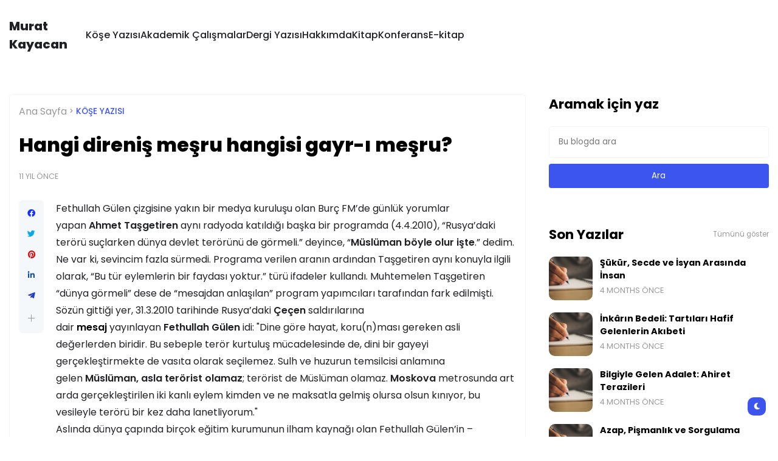

--- FILE ---
content_type: text/plain
request_url: https://www.google-analytics.com/j/collect?v=1&_v=j102&a=21514863&t=pageview&_s=1&dl=https%3A%2F%2Fwww.muratkayacan.com%2F2014%2F09%2Fhangi-direnis-mesru-hangisi-gayr-mesru.html&ul=en-us%40posix&dt=Hangi%20direni%C5%9F%20me%C5%9Fru%20hangisi%20gayr-%C4%B1%20me%C5%9Fru%3F&sr=1280x720&vp=1280x720&_u=IEBAAEABAAAAACAAI~&jid=147662132&gjid=341552700&cid=759276056.1767545617&tid=UA-180746135-2&_gid=461973947.1767545617&_r=1&_slc=1&z=1480532651
body_size: -450
content:
2,cG-FV0EDYSL9X